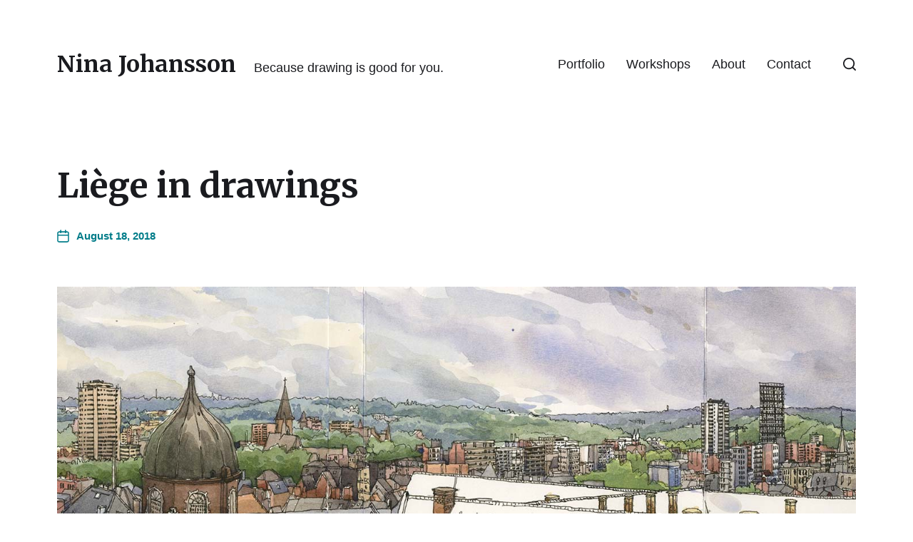

--- FILE ---
content_type: text/html; charset=UTF-8
request_url: http://ninajohansson.se/2018/08/liege-in-drawings/
body_size: 14006
content:
<!DOCTYPE html>

<html class="no-js" lang="en-US">

	<head>

		<meta http-equiv="content-type" content="text/html" charset="UTF-8" />
		<meta name="viewport" content="width=device-width, initial-scale=1.0" />

		<link rel="profile" href="http://gmpg.org/xfn/11">

		<title>Liège in drawings &#8211; Nina Johansson</title>
<meta name='robots' content='max-image-preview:large' />
	<style>img:is([sizes="auto" i], [sizes^="auto," i]) { contain-intrinsic-size: 3000px 1500px }</style>
	<link rel="alternate" type="application/rss+xml" title="Nina Johansson &raquo; Feed" href="http://ninajohansson.se/feed/" />
<link rel="alternate" type="application/rss+xml" title="Nina Johansson &raquo; Comments Feed" href="http://ninajohansson.se/comments/feed/" />
<link rel="alternate" type="application/rss+xml" title="Nina Johansson &raquo; Liège in drawings Comments Feed" href="http://ninajohansson.se/2018/08/liege-in-drawings/feed/" />
<script type="text/javascript">
/* <![CDATA[ */
window._wpemojiSettings = {"baseUrl":"https:\/\/s.w.org\/images\/core\/emoji\/15.0.3\/72x72\/","ext":".png","svgUrl":"https:\/\/s.w.org\/images\/core\/emoji\/15.0.3\/svg\/","svgExt":".svg","source":{"concatemoji":"http:\/\/ninajohansson.se\/wp-includes\/js\/wp-emoji-release.min.js?ver=6.7.4"}};
/*! This file is auto-generated */
!function(i,n){var o,s,e;function c(e){try{var t={supportTests:e,timestamp:(new Date).valueOf()};sessionStorage.setItem(o,JSON.stringify(t))}catch(e){}}function p(e,t,n){e.clearRect(0,0,e.canvas.width,e.canvas.height),e.fillText(t,0,0);var t=new Uint32Array(e.getImageData(0,0,e.canvas.width,e.canvas.height).data),r=(e.clearRect(0,0,e.canvas.width,e.canvas.height),e.fillText(n,0,0),new Uint32Array(e.getImageData(0,0,e.canvas.width,e.canvas.height).data));return t.every(function(e,t){return e===r[t]})}function u(e,t,n){switch(t){case"flag":return n(e,"\ud83c\udff3\ufe0f\u200d\u26a7\ufe0f","\ud83c\udff3\ufe0f\u200b\u26a7\ufe0f")?!1:!n(e,"\ud83c\uddfa\ud83c\uddf3","\ud83c\uddfa\u200b\ud83c\uddf3")&&!n(e,"\ud83c\udff4\udb40\udc67\udb40\udc62\udb40\udc65\udb40\udc6e\udb40\udc67\udb40\udc7f","\ud83c\udff4\u200b\udb40\udc67\u200b\udb40\udc62\u200b\udb40\udc65\u200b\udb40\udc6e\u200b\udb40\udc67\u200b\udb40\udc7f");case"emoji":return!n(e,"\ud83d\udc26\u200d\u2b1b","\ud83d\udc26\u200b\u2b1b")}return!1}function f(e,t,n){var r="undefined"!=typeof WorkerGlobalScope&&self instanceof WorkerGlobalScope?new OffscreenCanvas(300,150):i.createElement("canvas"),a=r.getContext("2d",{willReadFrequently:!0}),o=(a.textBaseline="top",a.font="600 32px Arial",{});return e.forEach(function(e){o[e]=t(a,e,n)}),o}function t(e){var t=i.createElement("script");t.src=e,t.defer=!0,i.head.appendChild(t)}"undefined"!=typeof Promise&&(o="wpEmojiSettingsSupports",s=["flag","emoji"],n.supports={everything:!0,everythingExceptFlag:!0},e=new Promise(function(e){i.addEventListener("DOMContentLoaded",e,{once:!0})}),new Promise(function(t){var n=function(){try{var e=JSON.parse(sessionStorage.getItem(o));if("object"==typeof e&&"number"==typeof e.timestamp&&(new Date).valueOf()<e.timestamp+604800&&"object"==typeof e.supportTests)return e.supportTests}catch(e){}return null}();if(!n){if("undefined"!=typeof Worker&&"undefined"!=typeof OffscreenCanvas&&"undefined"!=typeof URL&&URL.createObjectURL&&"undefined"!=typeof Blob)try{var e="postMessage("+f.toString()+"("+[JSON.stringify(s),u.toString(),p.toString()].join(",")+"));",r=new Blob([e],{type:"text/javascript"}),a=new Worker(URL.createObjectURL(r),{name:"wpTestEmojiSupports"});return void(a.onmessage=function(e){c(n=e.data),a.terminate(),t(n)})}catch(e){}c(n=f(s,u,p))}t(n)}).then(function(e){for(var t in e)n.supports[t]=e[t],n.supports.everything=n.supports.everything&&n.supports[t],"flag"!==t&&(n.supports.everythingExceptFlag=n.supports.everythingExceptFlag&&n.supports[t]);n.supports.everythingExceptFlag=n.supports.everythingExceptFlag&&!n.supports.flag,n.DOMReady=!1,n.readyCallback=function(){n.DOMReady=!0}}).then(function(){return e}).then(function(){var e;n.supports.everything||(n.readyCallback(),(e=n.source||{}).concatemoji?t(e.concatemoji):e.wpemoji&&e.twemoji&&(t(e.twemoji),t(e.wpemoji)))}))}((window,document),window._wpemojiSettings);
/* ]]> */
</script>
<style id='wp-emoji-styles-inline-css' type='text/css'>

	img.wp-smiley, img.emoji {
		display: inline !important;
		border: none !important;
		box-shadow: none !important;
		height: 1em !important;
		width: 1em !important;
		margin: 0 0.07em !important;
		vertical-align: -0.1em !important;
		background: none !important;
		padding: 0 !important;
	}
</style>
<link rel='stylesheet' id='wp-block-library-css' href='http://ninajohansson.se/wp-includes/css/dist/block-library/style.min.css?ver=6.7.4' type='text/css' media='all' />
<style id='classic-theme-styles-inline-css' type='text/css'>
/*! This file is auto-generated */
.wp-block-button__link{color:#fff;background-color:#32373c;border-radius:9999px;box-shadow:none;text-decoration:none;padding:calc(.667em + 2px) calc(1.333em + 2px);font-size:1.125em}.wp-block-file__button{background:#32373c;color:#fff;text-decoration:none}
</style>
<style id='global-styles-inline-css' type='text/css'>
:root{--wp--preset--aspect-ratio--square: 1;--wp--preset--aspect-ratio--4-3: 4/3;--wp--preset--aspect-ratio--3-4: 3/4;--wp--preset--aspect-ratio--3-2: 3/2;--wp--preset--aspect-ratio--2-3: 2/3;--wp--preset--aspect-ratio--16-9: 16/9;--wp--preset--aspect-ratio--9-16: 9/16;--wp--preset--color--black: #000000;--wp--preset--color--cyan-bluish-gray: #abb8c3;--wp--preset--color--white: #ffffff;--wp--preset--color--pale-pink: #f78da7;--wp--preset--color--vivid-red: #cf2e2e;--wp--preset--color--luminous-vivid-orange: #ff6900;--wp--preset--color--luminous-vivid-amber: #fcb900;--wp--preset--color--light-green-cyan: #7bdcb5;--wp--preset--color--vivid-green-cyan: #00d084;--wp--preset--color--pale-cyan-blue: #8ed1fc;--wp--preset--color--vivid-cyan-blue: #0693e3;--wp--preset--color--vivid-purple: #9b51e0;--wp--preset--color--accent: #007C89;--wp--preset--color--primary: #1A1B1F;--wp--preset--color--headings: #1A1B1F;--wp--preset--color--buttons-background: #007C89;--wp--preset--color--buttons-text: #FFFFFF;--wp--preset--color--secondary: #747579;--wp--preset--color--border: #E1E1E3;--wp--preset--color--light-background: #F1F1F3;--wp--preset--color--background: #FFFFFF;--wp--preset--gradient--vivid-cyan-blue-to-vivid-purple: linear-gradient(135deg,rgba(6,147,227,1) 0%,rgb(155,81,224) 100%);--wp--preset--gradient--light-green-cyan-to-vivid-green-cyan: linear-gradient(135deg,rgb(122,220,180) 0%,rgb(0,208,130) 100%);--wp--preset--gradient--luminous-vivid-amber-to-luminous-vivid-orange: linear-gradient(135deg,rgba(252,185,0,1) 0%,rgba(255,105,0,1) 100%);--wp--preset--gradient--luminous-vivid-orange-to-vivid-red: linear-gradient(135deg,rgba(255,105,0,1) 0%,rgb(207,46,46) 100%);--wp--preset--gradient--very-light-gray-to-cyan-bluish-gray: linear-gradient(135deg,rgb(238,238,238) 0%,rgb(169,184,195) 100%);--wp--preset--gradient--cool-to-warm-spectrum: linear-gradient(135deg,rgb(74,234,220) 0%,rgb(151,120,209) 20%,rgb(207,42,186) 40%,rgb(238,44,130) 60%,rgb(251,105,98) 80%,rgb(254,248,76) 100%);--wp--preset--gradient--blush-light-purple: linear-gradient(135deg,rgb(255,206,236) 0%,rgb(152,150,240) 100%);--wp--preset--gradient--blush-bordeaux: linear-gradient(135deg,rgb(254,205,165) 0%,rgb(254,45,45) 50%,rgb(107,0,62) 100%);--wp--preset--gradient--luminous-dusk: linear-gradient(135deg,rgb(255,203,112) 0%,rgb(199,81,192) 50%,rgb(65,88,208) 100%);--wp--preset--gradient--pale-ocean: linear-gradient(135deg,rgb(255,245,203) 0%,rgb(182,227,212) 50%,rgb(51,167,181) 100%);--wp--preset--gradient--electric-grass: linear-gradient(135deg,rgb(202,248,128) 0%,rgb(113,206,126) 100%);--wp--preset--gradient--midnight: linear-gradient(135deg,rgb(2,3,129) 0%,rgb(40,116,252) 100%);--wp--preset--font-size--small: 16px;--wp--preset--font-size--medium: 20px;--wp--preset--font-size--large: 24px;--wp--preset--font-size--x-large: 42px;--wp--preset--font-size--normal: 19px;--wp--preset--font-size--larger: 32px;--wp--preset--spacing--20: 0.44rem;--wp--preset--spacing--30: 0.67rem;--wp--preset--spacing--40: 1rem;--wp--preset--spacing--50: 1.5rem;--wp--preset--spacing--60: 2.25rem;--wp--preset--spacing--70: 3.38rem;--wp--preset--spacing--80: 5.06rem;--wp--preset--shadow--natural: 6px 6px 9px rgba(0, 0, 0, 0.2);--wp--preset--shadow--deep: 12px 12px 50px rgba(0, 0, 0, 0.4);--wp--preset--shadow--sharp: 6px 6px 0px rgba(0, 0, 0, 0.2);--wp--preset--shadow--outlined: 6px 6px 0px -3px rgba(255, 255, 255, 1), 6px 6px rgba(0, 0, 0, 1);--wp--preset--shadow--crisp: 6px 6px 0px rgba(0, 0, 0, 1);}:where(.is-layout-flex){gap: 0.5em;}:where(.is-layout-grid){gap: 0.5em;}body .is-layout-flex{display: flex;}.is-layout-flex{flex-wrap: wrap;align-items: center;}.is-layout-flex > :is(*, div){margin: 0;}body .is-layout-grid{display: grid;}.is-layout-grid > :is(*, div){margin: 0;}:where(.wp-block-columns.is-layout-flex){gap: 2em;}:where(.wp-block-columns.is-layout-grid){gap: 2em;}:where(.wp-block-post-template.is-layout-flex){gap: 1.25em;}:where(.wp-block-post-template.is-layout-grid){gap: 1.25em;}.has-black-color{color: var(--wp--preset--color--black) !important;}.has-cyan-bluish-gray-color{color: var(--wp--preset--color--cyan-bluish-gray) !important;}.has-white-color{color: var(--wp--preset--color--white) !important;}.has-pale-pink-color{color: var(--wp--preset--color--pale-pink) !important;}.has-vivid-red-color{color: var(--wp--preset--color--vivid-red) !important;}.has-luminous-vivid-orange-color{color: var(--wp--preset--color--luminous-vivid-orange) !important;}.has-luminous-vivid-amber-color{color: var(--wp--preset--color--luminous-vivid-amber) !important;}.has-light-green-cyan-color{color: var(--wp--preset--color--light-green-cyan) !important;}.has-vivid-green-cyan-color{color: var(--wp--preset--color--vivid-green-cyan) !important;}.has-pale-cyan-blue-color{color: var(--wp--preset--color--pale-cyan-blue) !important;}.has-vivid-cyan-blue-color{color: var(--wp--preset--color--vivid-cyan-blue) !important;}.has-vivid-purple-color{color: var(--wp--preset--color--vivid-purple) !important;}.has-black-background-color{background-color: var(--wp--preset--color--black) !important;}.has-cyan-bluish-gray-background-color{background-color: var(--wp--preset--color--cyan-bluish-gray) !important;}.has-white-background-color{background-color: var(--wp--preset--color--white) !important;}.has-pale-pink-background-color{background-color: var(--wp--preset--color--pale-pink) !important;}.has-vivid-red-background-color{background-color: var(--wp--preset--color--vivid-red) !important;}.has-luminous-vivid-orange-background-color{background-color: var(--wp--preset--color--luminous-vivid-orange) !important;}.has-luminous-vivid-amber-background-color{background-color: var(--wp--preset--color--luminous-vivid-amber) !important;}.has-light-green-cyan-background-color{background-color: var(--wp--preset--color--light-green-cyan) !important;}.has-vivid-green-cyan-background-color{background-color: var(--wp--preset--color--vivid-green-cyan) !important;}.has-pale-cyan-blue-background-color{background-color: var(--wp--preset--color--pale-cyan-blue) !important;}.has-vivid-cyan-blue-background-color{background-color: var(--wp--preset--color--vivid-cyan-blue) !important;}.has-vivid-purple-background-color{background-color: var(--wp--preset--color--vivid-purple) !important;}.has-black-border-color{border-color: var(--wp--preset--color--black) !important;}.has-cyan-bluish-gray-border-color{border-color: var(--wp--preset--color--cyan-bluish-gray) !important;}.has-white-border-color{border-color: var(--wp--preset--color--white) !important;}.has-pale-pink-border-color{border-color: var(--wp--preset--color--pale-pink) !important;}.has-vivid-red-border-color{border-color: var(--wp--preset--color--vivid-red) !important;}.has-luminous-vivid-orange-border-color{border-color: var(--wp--preset--color--luminous-vivid-orange) !important;}.has-luminous-vivid-amber-border-color{border-color: var(--wp--preset--color--luminous-vivid-amber) !important;}.has-light-green-cyan-border-color{border-color: var(--wp--preset--color--light-green-cyan) !important;}.has-vivid-green-cyan-border-color{border-color: var(--wp--preset--color--vivid-green-cyan) !important;}.has-pale-cyan-blue-border-color{border-color: var(--wp--preset--color--pale-cyan-blue) !important;}.has-vivid-cyan-blue-border-color{border-color: var(--wp--preset--color--vivid-cyan-blue) !important;}.has-vivid-purple-border-color{border-color: var(--wp--preset--color--vivid-purple) !important;}.has-vivid-cyan-blue-to-vivid-purple-gradient-background{background: var(--wp--preset--gradient--vivid-cyan-blue-to-vivid-purple) !important;}.has-light-green-cyan-to-vivid-green-cyan-gradient-background{background: var(--wp--preset--gradient--light-green-cyan-to-vivid-green-cyan) !important;}.has-luminous-vivid-amber-to-luminous-vivid-orange-gradient-background{background: var(--wp--preset--gradient--luminous-vivid-amber-to-luminous-vivid-orange) !important;}.has-luminous-vivid-orange-to-vivid-red-gradient-background{background: var(--wp--preset--gradient--luminous-vivid-orange-to-vivid-red) !important;}.has-very-light-gray-to-cyan-bluish-gray-gradient-background{background: var(--wp--preset--gradient--very-light-gray-to-cyan-bluish-gray) !important;}.has-cool-to-warm-spectrum-gradient-background{background: var(--wp--preset--gradient--cool-to-warm-spectrum) !important;}.has-blush-light-purple-gradient-background{background: var(--wp--preset--gradient--blush-light-purple) !important;}.has-blush-bordeaux-gradient-background{background: var(--wp--preset--gradient--blush-bordeaux) !important;}.has-luminous-dusk-gradient-background{background: var(--wp--preset--gradient--luminous-dusk) !important;}.has-pale-ocean-gradient-background{background: var(--wp--preset--gradient--pale-ocean) !important;}.has-electric-grass-gradient-background{background: var(--wp--preset--gradient--electric-grass) !important;}.has-midnight-gradient-background{background: var(--wp--preset--gradient--midnight) !important;}.has-small-font-size{font-size: var(--wp--preset--font-size--small) !important;}.has-medium-font-size{font-size: var(--wp--preset--font-size--medium) !important;}.has-large-font-size{font-size: var(--wp--preset--font-size--large) !important;}.has-x-large-font-size{font-size: var(--wp--preset--font-size--x-large) !important;}
:where(.wp-block-post-template.is-layout-flex){gap: 1.25em;}:where(.wp-block-post-template.is-layout-grid){gap: 1.25em;}
:where(.wp-block-columns.is-layout-flex){gap: 2em;}:where(.wp-block-columns.is-layout-grid){gap: 2em;}
:root :where(.wp-block-pullquote){font-size: 1.5em;line-height: 1.6;}
</style>
<link rel='stylesheet' id='responsive-lightbox-tosrus-css' href='http://ninajohansson.se/wp-content/plugins/responsive-lightbox/assets/tosrus/jquery.tosrus.min.css?ver=2.4.5' type='text/css' media='all' />
<link rel='stylesheet' id='chaplin-google-fonts-css' href='//fonts.googleapis.com/css?family=Merriweather%3A400%2C700%2C400italic%2C700italic&#038;ver=1' type='text/css' media='all' />
<link rel='stylesheet' id='chaplin-style-css' href='http://ninajohansson.se/wp-content/themes/chaplin/style.css?ver=2.6.7' type='text/css' media='all' />
<style id='chaplin-style-inline-css' type='text/css'>
:root{--headings-font:Merriweather,Georgia,'Times New Roman',Times,serif}h1,h2,h3,h4,h5,h6,.faux-heading,.ff-headings{font-family:Merriweather,Georgia,'Times New Roman',Times,serif}
</style>
<link rel='stylesheet' id='chaplin-print-styles-css' href='http://ninajohansson.se/wp-content/themes/chaplin/assets/css/print.css?ver=2.6.7' type='text/css' media='print' />
<script type="text/javascript" src="http://ninajohansson.se/wp-includes/js/jquery/jquery.min.js?ver=3.7.1" id="jquery-core-js"></script>
<script type="text/javascript" src="http://ninajohansson.se/wp-includes/js/jquery/jquery-migrate.min.js?ver=3.4.1" id="jquery-migrate-js"></script>
<script type="text/javascript" src="http://ninajohansson.se/wp-content/plugins/responsive-lightbox/assets/tosrus/jquery.tosrus.min.js?ver=2.4.5" id="responsive-lightbox-tosrus-js"></script>
<script type="text/javascript" src="http://ninajohansson.se/wp-includes/js/underscore.min.js?ver=1.13.7" id="underscore-js"></script>
<script type="text/javascript" src="http://ninajohansson.se/wp-content/plugins/responsive-lightbox/assets/infinitescroll/infinite-scroll.pkgd.min.js?ver=6.7.4" id="responsive-lightbox-infinite-scroll-js"></script>
<script type="text/javascript" id="responsive-lightbox-js-before">
/* <![CDATA[ */
var rlArgs = {"script":"tosrus","selector":"lightbox","customEvents":"","activeGalleries":true,"effect":"fade","infinite":false,"keys":false,"autoplay":false,"pauseOnHover":false,"timeout":4000,"pagination":false,"paginationType":"thumbnails","closeOnClick":true,"woocommerce_gallery":false,"ajaxurl":"http:\/\/ninajohansson.se\/wp-admin\/admin-ajax.php","nonce":"f931359ae8","preview":false,"postId":3777,"scriptExtension":false};
/* ]]> */
</script>
<script type="text/javascript" src="http://ninajohansson.se/wp-content/plugins/responsive-lightbox/js/front.js?ver=2.4.5" id="responsive-lightbox-js"></script>
<script type="text/javascript" src="http://ninajohansson.se/wp-includes/js/imagesloaded.min.js?ver=5.0.0" id="imagesloaded-js"></script>
<script type="text/javascript" src="http://ninajohansson.se/wp-content/themes/chaplin/assets/js/modernizr-touchevents.min.js?ver=3.6.0" id="chaplin-modernizr-js"></script>
<script type="text/javascript" id="chaplin-construct-js-extra">
/* <![CDATA[ */
var chaplin_ajax_load_more = {"ajaxurl":"http:\/\/ninajohansson.se\/wp-admin\/admin-ajax.php"};
/* ]]> */
</script>
<script type="text/javascript" src="http://ninajohansson.se/wp-content/themes/chaplin/assets/js/construct.js?ver=2.6.7" id="chaplin-construct-js"></script>
<link rel="https://api.w.org/" href="http://ninajohansson.se/wp-json/" /><link rel="alternate" title="JSON" type="application/json" href="http://ninajohansson.se/wp-json/wp/v2/posts/3777" /><link rel="EditURI" type="application/rsd+xml" title="RSD" href="http://ninajohansson.se/xmlrpc.php?rsd" />
<meta name="generator" content="WordPress 6.7.4" />
<link rel="canonical" href="http://ninajohansson.se/2018/08/liege-in-drawings/" />
<link rel='shortlink' href='http://ninajohansson.se/?p=3777' />
<link rel="alternate" title="oEmbed (JSON)" type="application/json+oembed" href="http://ninajohansson.se/wp-json/oembed/1.0/embed?url=http%3A%2F%2Fninajohansson.se%2F2018%2F08%2Fliege-in-drawings%2F" />
<link rel="alternate" title="oEmbed (XML)" type="text/xml+oembed" href="http://ninajohansson.se/wp-json/oembed/1.0/embed?url=http%3A%2F%2Fninajohansson.se%2F2018%2F08%2Fliege-in-drawings%2F&#038;format=xml" />
		<script>document.documentElement.className = document.documentElement.className.replace( 'no-js', 'js' );</script>
		
	</head>

	<body class="post-template-default single single-post postid-3777 single-format-standard pagination-type-button has-sticky-header disable-menu-modal-on-desktop has-post-thumbnail has-single-pagination showing-comments">

		
		<a class="skip-link faux-button" href="#site-content">Skip to the content</a>

		
			<header id="site-header">

				
				<div class="header-inner stick-me">

					<div class="section-inner">

						<div class="header-titles">

															<div class="site-title faux-heading"><a href="http://ninajohansson.se/" rel="home">Nina Johansson</a></div>
							
															<div class="site-description">Because drawing is good for you.</div>
							
						</div><!-- .header-titles -->

						<div class="header-navigation-wrapper">

							
							<div class="main-menu-alt-container hide-js">

								<ul class="main-menu-alt dropdown-menu reset-list-style">
									<li id="menu-item-3766" class="menu-item menu-item-type-post_type menu-item-object-page menu-item-3766"><a href="http://ninajohansson.se/portfolio/">Portfolio</a></li>
<li id="menu-item-4170" class="menu-item menu-item-type-post_type menu-item-object-page menu-item-4170"><a href="http://ninajohansson.se/workshops/">Workshops</a></li>
<li id="menu-item-3528" class="menu-item menu-item-type-post_type menu-item-object-page menu-item-3528"><a href="http://ninajohansson.se/about/">About</a></li>
<li id="menu-item-4032" class="menu-item menu-item-type-post_type menu-item-object-page menu-item-4032"><a href="http://ninajohansson.se/contact/">Contact</a></li>
								</ul><!-- .main-menu-alt -->

							</div><!-- .main-menu-alt-container -->

							
							<div class="header-toggles hide-no-js">

								
									<a href="#" class="toggle search-toggle" data-toggle-target=".search-modal" data-toggle-screen-lock="true" data-toggle-body-class="showing-search-modal" data-set-focus=".search-modal .search-field" aria-pressed="false" role="button">
										<div class="toggle-text">
											Search										</div>
										<svg class="svg-icon" aria-hidden="true" role="img" focusable="false" xmlns="http://www.w3.org/2000/svg" width="20" height="20" viewBox="0 0 20 20"><path fill="" d="M1148.0319,95.6176858 L1151.70711,99.2928932 C1152.09763,99.6834175 1152.09763,100.316582 1151.70711,100.707107 C1151.31658,101.097631 1150.68342,101.097631 1150.29289,100.707107 L1146.61769,97.0318993 C1145.07801,98.2635271 1143.12501,99 1141,99 C1136.02944,99 1132,94.9705627 1132,90 C1132,85.0294372 1136.02944,81 1141,81 C1145.97056,81 1150,85.0294372 1150,90 C1150,92.1250137 1149.26353,94.078015 1148.0319,95.6176858 Z M1146.04139,94.8563911 C1147.25418,93.5976949 1148,91.8859456 1148,90 C1148,86.1340067 1144.86599,83 1141,83 C1137.13401,83 1134,86.1340067 1134,90 C1134,93.8659933 1137.13401,97 1141,97 C1142.88595,97 1144.59769,96.2541764 1145.85639,95.0413859 C1145.88271,95.0071586 1145.91154,94.9742441 1145.94289,94.9428932 C1145.97424,94.9115423 1146.00716,94.8827083 1146.04139,94.8563911 Z" transform="translate(-1132 -81)" /></svg>									</a><!-- .search-toggle -->

									
								<a href="#" class="toggle nav-toggle" data-toggle-target=".menu-modal" data-toggle-screen-lock="true" data-toggle-body-class="showing-menu-modal" aria-pressed="false" data-set-focus=".menu-modal" role="button">
									<div class="toggle-text">
										Menu									</div>
									<div class="bars">
										<div class="bar"></div>
										<div class="bar"></div>
										<div class="bar"></div>
									</div><!-- .bars -->
								</a><!-- .nav-toggle -->

								
							</div><!-- .header-toggles -->

							
						</div><!-- .header-navigation-wrapper -->

					</div><!-- .section-inner -->

				</div><!-- .header-inner -->

				<div class="search-modal cover-modal" data-modal-target-string=".search-modal" aria-expanded="false">

	<div class="search-modal-inner modal-inner bg-body-background">

		<div class="section-inner">

			
			<form role="search" method="get" class="modal-search-form" action="http://ninajohansson.se/">
				<label class="screen-reader-text" for="search-form-69819a6a9042b">
					Search for:				</label>
				<input type="search" id="search-form-69819a6a9042b" class="search-field" placeholder="Search for&hellip;" value="" name="s" />
				<button type="submit" class="search-submit">Search</button>
			</form><!-- .search-form -->

			<a href="#" class="toggle search-untoggle fill-children-primary" data-toggle-target=".search-modal" data-toggle-screen-lock="true" data-toggle-body-class="showing-search-modal" data-set-focus="#site-header .search-toggle">
				<span class="screen-reader-text">Close search</span>
				<svg class="svg-icon" aria-hidden="true" role="img" focusable="false" xmlns="http://www.w3.org/2000/svg" width="16" height="16" viewBox="0 0 16 16"><polygon fill="" fill-rule="evenodd" points="6.852 7.649 .399 1.195 1.445 .149 7.899 6.602 14.352 .149 15.399 1.195 8.945 7.649 15.399 14.102 14.352 15.149 7.899 8.695 1.445 15.149 .399 14.102" /></svg>			</a><!-- .search-toggle -->

		</div><!-- .section-inner -->

	</div><!-- .search-modal-inner -->

</div><!-- .menu-modal -->

				
			</header><!-- #site-header -->

			<div class="menu-modal cover-modal" data-modal-target-string=".menu-modal" aria-expanded="false">

	<div class="menu-modal-inner modal-inner bg-body-background">

		<div class="menu-wrapper section-inner">

			<div class="menu-top">

				<div class="menu-modal-toggles header-toggles">

					<a href="#" class="toggle nav-toggle nav-untoggle" data-toggle-target=".menu-modal" data-toggle-screen-lock="true" data-toggle-body-class="showing-menu-modal" aria-pressed="false" data-set-focus="#site-header .nav-toggle" role="button"> 
						<div class="toggle-text">
							Close						</div>
						<div class="bars">
							<div class="bar"></div>
							<div class="bar"></div>
							<div class="bar"></div>
						</div><!-- .bars -->
					</a><!-- .nav-toggle -->

				</div><!-- .menu-modal-toggles -->

				
				<ul class="main-menu reset-list-style">
					<li class="menu-item menu-item-type-post_type menu-item-object-page menu-item-3766"><div class="ancestor-wrapper"><a href="http://ninajohansson.se/portfolio/">Portfolio</a></div><!-- .ancestor-wrapper --></li>
<li class="menu-item menu-item-type-post_type menu-item-object-page menu-item-4170"><div class="ancestor-wrapper"><a href="http://ninajohansson.se/workshops/">Workshops</a></div><!-- .ancestor-wrapper --></li>
<li class="menu-item menu-item-type-post_type menu-item-object-page menu-item-3528"><div class="ancestor-wrapper"><a href="http://ninajohansson.se/about/">About</a></div><!-- .ancestor-wrapper --></li>
<li class="menu-item menu-item-type-post_type menu-item-object-page menu-item-4032"><div class="ancestor-wrapper"><a href="http://ninajohansson.se/contact/">Contact</a></div><!-- .ancestor-wrapper --></li>
				</ul><!-- .main-menu -->

				
			</div><!-- .menu-top -->

			<div class="menu-bottom">

				
				<p class="menu-copyright">&copy; 2026 <a href="http://ninajohansson.se">Nina Johansson</a></p>

				
			</div><!-- .menu-bottom -->

		</div><!-- .menu-wrapper -->

	</div><!-- .menu-modal-inner -->

</div><!-- .menu-modal -->
		
<main id="site-content">

	<article class="section-inner post-3777 post type-post status-publish format-standard has-post-thumbnail hentry" id="post-3777">

	<header class="entry-header">

	<h1 class="entry-title">Liège in drawings</h1>
		<div class="post-meta-wrapper post-meta-single post-meta-single-top">
			<ul class="post-meta color-accent">

											<li class="post-date">
								<a class="meta-wrapper" href="http://ninajohansson.se/2018/08/liege-in-drawings/">
									<span class="meta-icon">
										<span class="screen-reader-text">Post date</span>
										<svg class="svg-icon" aria-hidden="true" role="img" focusable="false" xmlns="http://www.w3.org/2000/svg" width="18" height="19" viewBox="0 0 18 19"><path fill="" d="M4.60069444,4.09375 L3.25,4.09375 C2.47334957,4.09375 1.84375,4.72334957 1.84375,5.5 L1.84375,7.26736111 L16.15625,7.26736111 L16.15625,5.5 C16.15625,4.72334957 15.5266504,4.09375 14.75,4.09375 L13.3993056,4.09375 L13.3993056,4.55555556 C13.3993056,5.02154581 13.0215458,5.39930556 12.5555556,5.39930556 C12.0895653,5.39930556 11.7118056,5.02154581 11.7118056,4.55555556 L11.7118056,4.09375 L6.28819444,4.09375 L6.28819444,4.55555556 C6.28819444,5.02154581 5.9104347,5.39930556 5.44444444,5.39930556 C4.97845419,5.39930556 4.60069444,5.02154581 4.60069444,4.55555556 L4.60069444,4.09375 Z M6.28819444,2.40625 L11.7118056,2.40625 L11.7118056,1 C11.7118056,0.534009742 12.0895653,0.15625 12.5555556,0.15625 C13.0215458,0.15625 13.3993056,0.534009742 13.3993056,1 L13.3993056,2.40625 L14.75,2.40625 C16.4586309,2.40625 17.84375,3.79136906 17.84375,5.5 L17.84375,15.875 C17.84375,17.5836309 16.4586309,18.96875 14.75,18.96875 L3.25,18.96875 C1.54136906,18.96875 0.15625,17.5836309 0.15625,15.875 L0.15625,5.5 C0.15625,3.79136906 1.54136906,2.40625 3.25,2.40625 L4.60069444,2.40625 L4.60069444,1 C4.60069444,0.534009742 4.97845419,0.15625 5.44444444,0.15625 C5.9104347,0.15625 6.28819444,0.534009742 6.28819444,1 L6.28819444,2.40625 Z M1.84375,8.95486111 L1.84375,15.875 C1.84375,16.6516504 2.47334957,17.28125 3.25,17.28125 L14.75,17.28125 C15.5266504,17.28125 16.15625,16.6516504 16.15625,15.875 L16.15625,8.95486111 L1.84375,8.95486111 Z" /></svg>									</span>
									<span class="meta-text">
										August 18, 2018									</span>
								</a>
							</li>
							
			</ul>
		</div>

		
</header><!-- .entry-header -->

			<figure class="featured-media">

				<img width="1400" height="557" src="http://ninajohansson.se/wp-content/uploads/2019/01/liege_skissbok2.jpg" class="attachment-post-thumbnail size-post-thumbnail wp-post-image" alt="" decoding="async" fetchpriority="high" srcset="http://ninajohansson.se/wp-content/uploads/2019/01/liege_skissbok2.jpg 1400w, http://ninajohansson.se/wp-content/uploads/2019/01/liege_skissbok2-300x119.jpg 300w, http://ninajohansson.se/wp-content/uploads/2019/01/liege_skissbok2-768x306.jpg 768w, http://ninajohansson.se/wp-content/uploads/2019/01/liege_skissbok2-1024x407.jpg 1024w, http://ninajohansson.se/wp-content/uploads/2019/01/liege_skissbok2-400x159.jpg 400w, http://ninajohansson.se/wp-content/uploads/2019/01/liege_skissbok2-800x318.jpg 800w" sizes="(max-width: 1400px) 100vw, 1400px" />
			</figure><!-- .featured-media -->

			
	<div class="post-inner" id="post-inner">

		<div class="entry-content">

			
<p>I felt like I won the grand lottery when I was invited to Liège in Belgium in May, to sketch the city with 200 other urban sketchers, during the Dessiner Liège 2018 event. Three days of sketching in the company of others, enjoying great food, exploring an interesting city and making new friends. Such a pleasure!</p>



<figure class="wp-block-image"><img decoding="async" width="700" height="700" class="wp-image-3780" src="http://www.ninajohansson.se/wp-content/uploads/2019/01/liege02.jpg" alt="" srcset="http://ninajohansson.se/wp-content/uploads/2019/01/liege02.jpg 700w, http://ninajohansson.se/wp-content/uploads/2019/01/liege02-150x150.jpg 150w, http://ninajohansson.se/wp-content/uploads/2019/01/liege02-300x300.jpg 300w, http://ninajohansson.se/wp-content/uploads/2019/01/liege02-400x400.jpg 400w" sizes="(max-width: 700px) 100vw, 700px" /></figure>



<p>One of the initiators of this event was Gérard Michel, avid urban sketcher and Grand Master of Complicated Perspective (check out <a href="https://www.flickr.com/photos/gerard_michel/albums" target="_blank" rel="noreferrer noopener" aria-label="his Flickr albums (opens in a new tab)">his Flickr albums</a>, for example the Perspective Games). Gérard is a great source of inspiration to me drawingwise, and such a great person to be around. I only wish my French was more fluent so I could speak properly with the man! Oh well, I´ll practice until next time.</p>



<figure class="wp-block-image"><img decoding="async" width="700" height="700" class="wp-image-3781" src="http://www.ninajohansson.se/wp-content/uploads/2019/01/liege03.jpg" alt="" srcset="http://ninajohansson.se/wp-content/uploads/2019/01/liege03.jpg 700w, http://ninajohansson.se/wp-content/uploads/2019/01/liege03-150x150.jpg 150w, http://ninajohansson.se/wp-content/uploads/2019/01/liege03-300x300.jpg 300w, http://ninajohansson.se/wp-content/uploads/2019/01/liege03-400x400.jpg 400w" sizes="(max-width: 700px) 100vw, 700px" />
<figcaption>The mayor of Liège opens the event in City hall.</figcaption>
</figure>



<p>On the first day, there was an opening reception at Liège City hall (Stockholm, you have so much to learn), where the mayor welcomed us all to draw the city.</p>



<figure class="wp-block-image"><img loading="lazy" decoding="async" width="700" height="700" class="wp-image-3782" src="http://www.ninajohansson.se/wp-content/uploads/2019/01/liege04.jpg" alt="" srcset="http://ninajohansson.se/wp-content/uploads/2019/01/liege04.jpg 700w, http://ninajohansson.se/wp-content/uploads/2019/01/liege04-150x150.jpg 150w, http://ninajohansson.se/wp-content/uploads/2019/01/liege04-300x300.jpg 300w, http://ninajohansson.se/wp-content/uploads/2019/01/liege04-400x400.jpg 400w" sizes="auto, (max-width: 700px) 100vw, 700px" /></figure>



<figure class="wp-block-image"><img loading="lazy" decoding="async" width="700" height="700" class="wp-image-3783" src="http://www.ninajohansson.se/wp-content/uploads/2019/01/liege05.jpg" alt="" srcset="http://ninajohansson.se/wp-content/uploads/2019/01/liege05.jpg 700w, http://ninajohansson.se/wp-content/uploads/2019/01/liege05-150x150.jpg 150w, http://ninajohansson.se/wp-content/uploads/2019/01/liege05-300x300.jpg 300w, http://ninajohansson.se/wp-content/uploads/2019/01/liege05-400x400.jpg 400w" sizes="auto, (max-width: 700px) 100vw, 700px" />
<figcaption>Gérard´s garden</figcaption>
</figure>



<figure class="wp-block-image"><img loading="lazy" decoding="async" width="700" height="700" class="wp-image-3784" src="http://www.ninajohansson.se/wp-content/uploads/2019/01/liege06.jpg" alt="" srcset="http://ninajohansson.se/wp-content/uploads/2019/01/liege06.jpg 700w, http://ninajohansson.se/wp-content/uploads/2019/01/liege06-150x150.jpg 150w, http://ninajohansson.se/wp-content/uploads/2019/01/liege06-300x300.jpg 300w, http://ninajohansson.se/wp-content/uploads/2019/01/liege06-400x400.jpg 400w" sizes="auto, (max-width: 700px) 100vw, 700px" /></figure>



<figure class="wp-block-image"><img loading="lazy" decoding="async" width="700" height="700" class="wp-image-3785" src="http://www.ninajohansson.se/wp-content/uploads/2019/01/liege07.jpg" alt="" srcset="http://ninajohansson.se/wp-content/uploads/2019/01/liege07.jpg 700w, http://ninajohansson.se/wp-content/uploads/2019/01/liege07-150x150.jpg 150w, http://ninajohansson.se/wp-content/uploads/2019/01/liege07-300x300.jpg 300w, http://ninajohansson.se/wp-content/uploads/2019/01/liege07-400x400.jpg 400w" sizes="auto, (max-width: 700px) 100vw, 700px" />
<figcaption>Corinne and Detlef</figcaption>
</figure>



<figure class="wp-block-image"><img loading="lazy" decoding="async" width="900" height="675" class="wp-image-3786 aligncenter" src="http://www.ninajohansson.se/wp-content/uploads/2019/01/liege08.jpg" alt="" srcset="http://ninajohansson.se/wp-content/uploads/2019/01/liege08.jpg 900w, http://ninajohansson.se/wp-content/uploads/2019/01/liege08-300x225.jpg 300w, http://ninajohansson.se/wp-content/uploads/2019/01/liege08-768x576.jpg 768w, http://ninajohansson.se/wp-content/uploads/2019/01/liege08-400x300.jpg 400w, http://ninajohansson.se/wp-content/uploads/2019/01/liege08-800x600.jpg 800w" sizes="auto, (max-width: 900px) 100vw, 900px" /></figure>



<p>Strolling around town with my sketchbook I kept bumping into urban sketchers on every corner. You need never wander alone at an urban sketchers event.</p>



<figure class="wp-block-image"><img loading="lazy" decoding="async" width="700" height="700" class="wp-image-3787" src="http://www.ninajohansson.se/wp-content/uploads/2019/01/liege09.jpg" alt="" srcset="http://ninajohansson.se/wp-content/uploads/2019/01/liege09.jpg 700w, http://ninajohansson.se/wp-content/uploads/2019/01/liege09-150x150.jpg 150w, http://ninajohansson.se/wp-content/uploads/2019/01/liege09-300x300.jpg 300w, http://ninajohansson.se/wp-content/uploads/2019/01/liege09-400x400.jpg 400w" sizes="auto, (max-width: 700px) 100vw, 700px" /></figure>



<figure class="wp-block-image"><img loading="lazy" decoding="async" width="700" height="700" class="wp-image-3788" src="http://www.ninajohansson.se/wp-content/uploads/2019/01/liege10.jpg" alt="" srcset="http://ninajohansson.se/wp-content/uploads/2019/01/liege10.jpg 700w, http://ninajohansson.se/wp-content/uploads/2019/01/liege10-150x150.jpg 150w, http://ninajohansson.se/wp-content/uploads/2019/01/liege10-300x300.jpg 300w, http://ninajohansson.se/wp-content/uploads/2019/01/liege10-400x400.jpg 400w" sizes="auto, (max-width: 700px) 100vw, 700px" /></figure>



<figure class="wp-block-image"><img loading="lazy" decoding="async" width="700" height="700" class="wp-image-3789" src="http://www.ninajohansson.se/wp-content/uploads/2019/01/liege11.jpg" alt="" srcset="http://ninajohansson.se/wp-content/uploads/2019/01/liege11.jpg 700w, http://ninajohansson.se/wp-content/uploads/2019/01/liege11-150x150.jpg 150w, http://ninajohansson.se/wp-content/uploads/2019/01/liege11-300x300.jpg 300w, http://ninajohansson.se/wp-content/uploads/2019/01/liege11-400x400.jpg 400w" sizes="auto, (max-width: 700px) 100vw, 700px" /></figure>



<p>The first day was a bit rainy and cold, and of course that was the day when some of us decided to head up to the Terraces des Minimes to sketch a panorama view of the city. Took me all day, apart from a warm-up lunch, where I had the pleasure of being portrayed by Vincent Desplanche.</p>



<figure class="wp-block-image"><img loading="lazy" decoding="async" width="700" height="700" class="wp-image-3790" src="http://www.ninajohansson.se/wp-content/uploads/2019/01/liege12.jpg" alt="" srcset="http://ninajohansson.se/wp-content/uploads/2019/01/liege12.jpg 700w, http://ninajohansson.se/wp-content/uploads/2019/01/liege12-150x150.jpg 150w, http://ninajohansson.se/wp-content/uploads/2019/01/liege12-300x300.jpg 300w, http://ninajohansson.se/wp-content/uploads/2019/01/liege12-400x400.jpg 400w" sizes="auto, (max-width: 700px) 100vw, 700px" /></figure>



<figure class="wp-block-image"><img loading="lazy" decoding="async" width="700" height="700" class="wp-image-3791" src="http://www.ninajohansson.se/wp-content/uploads/2019/01/liege13.jpg" alt="" srcset="http://ninajohansson.se/wp-content/uploads/2019/01/liege13.jpg 700w, http://ninajohansson.se/wp-content/uploads/2019/01/liege13-150x150.jpg 150w, http://ninajohansson.se/wp-content/uploads/2019/01/liege13-300x300.jpg 300w, http://ninajohansson.se/wp-content/uploads/2019/01/liege13-400x400.jpg 400w" sizes="auto, (max-width: 700px) 100vw, 700px" /></figure>



<figure class="wp-block-image"><img loading="lazy" decoding="async" width="700" height="700" class="wp-image-3792" src="http://www.ninajohansson.se/wp-content/uploads/2019/01/liege14.jpg" alt="" srcset="http://ninajohansson.se/wp-content/uploads/2019/01/liege14.jpg 700w, http://ninajohansson.se/wp-content/uploads/2019/01/liege14-150x150.jpg 150w, http://ninajohansson.se/wp-content/uploads/2019/01/liege14-300x300.jpg 300w, http://ninajohansson.se/wp-content/uploads/2019/01/liege14-400x400.jpg 400w" sizes="auto, (max-width: 700px) 100vw, 700px" /></figure>



<p>In this event, every participant got an accordeon sketchbook, handmade by the Liège urban sketchers. And in a very clever way, they organized an exhibition of those sketchbooks every evenings, in a beautiful room at ESA Saint-Luc Liège (École Supérieure des Arts). So much fun to see what everyone had been up to during the day!</p>



<figure class="wp-block-image"><img loading="lazy" decoding="async" width="700" height="700" class="wp-image-3793" src="http://www.ninajohansson.se/wp-content/uploads/2019/01/liege15.jpg" alt="" srcset="http://ninajohansson.se/wp-content/uploads/2019/01/liege15.jpg 700w, http://ninajohansson.se/wp-content/uploads/2019/01/liege15-150x150.jpg 150w, http://ninajohansson.se/wp-content/uploads/2019/01/liege15-300x300.jpg 300w, http://ninajohansson.se/wp-content/uploads/2019/01/liege15-400x400.jpg 400w" sizes="auto, (max-width: 700px) 100vw, 700px" /></figure>



<figure class="wp-block-image"><img loading="lazy" decoding="async" width="700" height="700" class="wp-image-3794" src="http://www.ninajohansson.se/wp-content/uploads/2019/01/liege16.jpg" alt="" srcset="http://ninajohansson.se/wp-content/uploads/2019/01/liege16.jpg 700w, http://ninajohansson.se/wp-content/uploads/2019/01/liege16-150x150.jpg 150w, http://ninajohansson.se/wp-content/uploads/2019/01/liege16-300x300.jpg 300w, http://ninajohansson.se/wp-content/uploads/2019/01/liege16-400x400.jpg 400w" sizes="auto, (max-width: 700px) 100vw, 700px" /></figure>



<figure class="wp-block-image"><img loading="lazy" decoding="async" width="700" height="700" class="wp-image-3795" src="http://www.ninajohansson.se/wp-content/uploads/2019/01/liege17.jpg" alt="" srcset="http://ninajohansson.se/wp-content/uploads/2019/01/liege17.jpg 700w, http://ninajohansson.se/wp-content/uploads/2019/01/liege17-150x150.jpg 150w, http://ninajohansson.se/wp-content/uploads/2019/01/liege17-300x300.jpg 300w, http://ninajohansson.se/wp-content/uploads/2019/01/liege17-400x400.jpg 400w" sizes="auto, (max-width: 700px) 100vw, 700px" />
<figcaption>Very honored to be portrayed by Tazab, even if it´s in a beer drinking pose&#8230;</figcaption>
</figure>



<figure class="wp-block-image alignwide"><img loading="lazy" decoding="async" width="700" height="700" class="wp-image-3796" src="http://www.ninajohansson.se/wp-content/uploads/2019/01/liege18.jpg" alt="" srcset="http://ninajohansson.se/wp-content/uploads/2019/01/liege18.jpg 700w, http://ninajohansson.se/wp-content/uploads/2019/01/liege18-150x150.jpg 150w, http://ninajohansson.se/wp-content/uploads/2019/01/liege18-300x300.jpg 300w, http://ninajohansson.se/wp-content/uploads/2019/01/liege18-400x400.jpg 400w" sizes="auto, (max-width: 700px) 100vw, 700px" /></figure>



<p>Eating is always interesting in the company of urban sketchers. Usually, there is not much room for the actual food on the table, since everybody´s sketchbooks and drawing gear is already filling the surface. Fun, though, and I feel lucky to have been sharing so many meals with this crazy drawing crowd.</p>



<figure class="wp-block-image"><img loading="lazy" decoding="async" width="700" height="700" class="wp-image-3797" src="http://www.ninajohansson.se/wp-content/uploads/2019/01/liege19.jpg" alt="" srcset="http://ninajohansson.se/wp-content/uploads/2019/01/liege19.jpg 700w, http://ninajohansson.se/wp-content/uploads/2019/01/liege19-150x150.jpg 150w, http://ninajohansson.se/wp-content/uploads/2019/01/liege19-300x300.jpg 300w, http://ninajohansson.se/wp-content/uploads/2019/01/liege19-400x400.jpg 400w" sizes="auto, (max-width: 700px) 100vw, 700px" />
<figcaption>Freshly baked Belgian waffles &#8211; I am in awe over these.</figcaption>
</figure>



<figure class="wp-block-image"><img loading="lazy" decoding="async" width="900" height="675" class="wp-image-3798" src="http://www.ninajohansson.se/wp-content/uploads/2019/01/liege20.jpg" alt="" srcset="http://ninajohansson.se/wp-content/uploads/2019/01/liege20.jpg 900w, http://ninajohansson.se/wp-content/uploads/2019/01/liege20-300x225.jpg 300w, http://ninajohansson.se/wp-content/uploads/2019/01/liege20-768x576.jpg 768w, http://ninajohansson.se/wp-content/uploads/2019/01/liege20-400x300.jpg 400w, http://ninajohansson.se/wp-content/uploads/2019/01/liege20-800x600.jpg 800w" sizes="auto, (max-width: 900px) 100vw, 900px" /></figure>



<figure class="wp-block-image"><img loading="lazy" decoding="async" width="700" height="700" class="wp-image-3799" src="http://www.ninajohansson.se/wp-content/uploads/2019/01/liege21.jpg" alt="" srcset="http://ninajohansson.se/wp-content/uploads/2019/01/liege21.jpg 700w, http://ninajohansson.se/wp-content/uploads/2019/01/liege21-150x150.jpg 150w, http://ninajohansson.se/wp-content/uploads/2019/01/liege21-300x300.jpg 300w, http://ninajohansson.se/wp-content/uploads/2019/01/liege21-400x400.jpg 400w" sizes="auto, (max-width: 700px) 100vw, 700px" />
<figcaption>That purple house, you know, behind the castle.</figcaption>
</figure>



<p>On the last evening, the local vintage car club came by the ESA Saint-Luc with their gems, a treat to sketch!</p>



<figure class="wp-block-image"><img loading="lazy" decoding="async" width="700" height="700" class="wp-image-3801" src="http://www.ninajohansson.se/wp-content/uploads/2019/01/liege23.jpg" alt="" srcset="http://ninajohansson.se/wp-content/uploads/2019/01/liege23.jpg 700w, http://ninajohansson.se/wp-content/uploads/2019/01/liege23-150x150.jpg 150w, http://ninajohansson.se/wp-content/uploads/2019/01/liege23-300x300.jpg 300w, http://ninajohansson.se/wp-content/uploads/2019/01/liege23-400x400.jpg 400w" sizes="auto, (max-width: 700px) 100vw, 700px" /></figure>



<p>After the Liège event, our sketchbooks were on display at the Saint-Luc, along with work of the students at the school. So much beautiful work on display!</p>



<figure class="wp-block-image"><img loading="lazy" decoding="async" width="700" height="700" class="wp-image-3803" src="http://www.ninajohansson.se/wp-content/uploads/2019/01/liege25.jpg" alt="" srcset="http://ninajohansson.se/wp-content/uploads/2019/01/liege25.jpg 700w, http://ninajohansson.se/wp-content/uploads/2019/01/liege25-150x150.jpg 150w, http://ninajohansson.se/wp-content/uploads/2019/01/liege25-300x300.jpg 300w, http://ninajohansson.se/wp-content/uploads/2019/01/liege25-400x400.jpg 400w" sizes="auto, (max-width: 700px) 100vw, 700px" /></figure>

		</div><!-- .entry-content -->

		
	<nav class="navigation post-navigation" aria-label="Posts">
		<h2 class="screen-reader-text">Post navigation</h2>
		<div class="nav-links"><div class="nav-previous"><a href="http://ninajohansson.se/2018/07/barcelona-workshop-with-pysb/" rel="prev"><span class="arrow" aria-hidden="true">&larr;</span><span class="screen-reader-text">Previous post:</span><span class="post-title">Barcelona workshop with PYSB</span></a></div><div class="nav-next"><a href="http://ninajohansson.se/2018/09/urban-sketchers-symposium-in-porto/" rel="next"><span class="arrow" aria-hidden="true">&rarr;</span><span class="screen-reader-text">Next post:</span><span class="post-title">Urban sketchers symposium in Porto</span></a></div></div>
	</nav>
			<div class="comments-wrapper">
				
	<div class="comments section-inner thin max-percentage no-margin" id="comments">

		
		<div class="comments-header">

			<h3 class="comment-reply-title">3 Comments</h3>

		</div><!-- .comments-header -->

					<div id="comment-66" class="comment even thread-even depth-1 parent">
				<article id="div-comment-66" class="comment-body">
					<footer class="comment-meta">
						<div class="comment-author vcard">
							<img alt='' src='https://secure.gravatar.com/avatar/1db4e90f5dc829603183f99847b310fb?s=120&#038;d=mm&#038;r=g' srcset='https://secure.gravatar.com/avatar/1db4e90f5dc829603183f99847b310fb?s=240&#038;d=mm&#038;r=g 2x' class='avatar avatar-120 photo' height='120' width='120' loading='lazy' decoding='async'/><span class="fn">Lisa at Greenbow</span> <span class="screen-reader-text says">says:</span>						</div><!-- .comment-author -->

						<div class="comment-metadata color-secondary">
							<a href="http://ninajohansson.se/2018/08/liege-in-drawings/#comment-66">
																<time datetime="2019-01-21T18:57:12+01:00" title="January 21, 2019 at 18:57">
									January 21, 2019 at 18:57								</time>
							</a>
						</div><!-- .comment-metadata -->

					</footer><!-- .comment-meta -->

					<div class="comment-content">

						<p>What a great trip. I am glad you shared it with us. I love seeing all the different sketches and sketchers.</p>

					</div><!-- .comment-content -->

					
						<footer class="comment-footer-meta color-secondary">

							<span class="comment-reply"><a rel="nofollow" class="comment-reply-link" href="http://ninajohansson.se/2018/08/liege-in-drawings/?replytocom=66#respond" data-commentid="66" data-postid="3777" data-belowelement="div-comment-66" data-respondelement="respond" data-replyto="Reply to Lisa at Greenbow" aria-label="Reply to Lisa at Greenbow">Reply</a></span>
						</footer>

					
				</article><!-- .comment-body -->

						<div id="comment-67" class="comment byuser comment-author-admin bypostauthor odd alt depth-2">
				<article id="div-comment-67" class="comment-body">
					<footer class="comment-meta">
						<div class="comment-author vcard">
							<img alt='' src='https://secure.gravatar.com/avatar/9b818dd9986e460f6f0cd9ab4529b9f9?s=120&#038;d=mm&#038;r=g' srcset='https://secure.gravatar.com/avatar/9b818dd9986e460f6f0cd9ab4529b9f9?s=240&#038;d=mm&#038;r=g 2x' class='avatar avatar-120 photo' height='120' width='120' loading='lazy' decoding='async'/><span class="fn">admin</span> <span class="screen-reader-text says">says:</span>						</div><!-- .comment-author -->

						<div class="comment-metadata color-secondary">
							<a href="http://ninajohansson.se/2018/08/liege-in-drawings/#comment-67">
																<time datetime="2019-01-21T21:42:47+01:00" title="January 21, 2019 at 21:42">
									January 21, 2019 at 21:42								</time>
							</a>
						</div><!-- .comment-metadata -->

					</footer><!-- .comment-meta -->

					<div class="comment-content">

						<p>Thanks Lisa!<br />
This post was actually up before, but had to have the site rebuilt, so I´m trying to put back some content here. Glad to hear from you, and yes, this was a great trip. Such a treat to have this opportunity to sketch together with so many lovely sketchers in Liège! 🙂</p>

					</div><!-- .comment-content -->

					
						<footer class="comment-footer-meta color-secondary">

							<span class="comment-reply"><a rel="nofollow" class="comment-reply-link" href="http://ninajohansson.se/2018/08/liege-in-drawings/?replytocom=67#respond" data-commentid="67" data-postid="3777" data-belowelement="div-comment-67" data-respondelement="respond" data-replyto="Reply to admin" aria-label="Reply to admin">Reply</a></span><span class="by-post-author">By Post Author</span>
						</footer>

					
				</article><!-- .comment-body -->

			</div><!-- #comment-## -->
</div><!-- #comment-## -->
			<div id="comment-113679" class="comment even thread-odd thread-alt depth-1">
				<article id="div-comment-113679" class="comment-body">
					<footer class="comment-meta">
						<div class="comment-author vcard">
							<img alt='' src='https://secure.gravatar.com/avatar/27847fa60d9fd8cfb62345bcc68a410e?s=120&#038;d=mm&#038;r=g' srcset='https://secure.gravatar.com/avatar/27847fa60d9fd8cfb62345bcc68a410e?s=240&#038;d=mm&#038;r=g 2x' class='avatar avatar-120 photo' height='120' width='120' loading='lazy' decoding='async'/><span class="fn">Mike Ainley</span> <span class="screen-reader-text says">says:</span>						</div><!-- .comment-author -->

						<div class="comment-metadata color-secondary">
							<a href="http://ninajohansson.se/2018/08/liege-in-drawings/#comment-113679">
																<time datetime="2021-04-25T11:15:27+02:00" title="April 25, 2021 at 11:15">
									April 25, 2021 at 11:15								</time>
							</a>
						</div><!-- .comment-metadata -->

					</footer><!-- .comment-meta -->

					<div class="comment-content">

						<p>Thanks for post Nina &#8211; love your work and big thank you for introducing me to Gerard Michel. &#8211; another inspirational artist!</p>

					</div><!-- .comment-content -->

					
						<footer class="comment-footer-meta color-secondary">

							<span class="comment-reply"><a rel="nofollow" class="comment-reply-link" href="http://ninajohansson.se/2018/08/liege-in-drawings/?replytocom=113679#respond" data-commentid="113679" data-postid="3777" data-belowelement="div-comment-113679" data-respondelement="respond" data-replyto="Reply to Mike Ainley" aria-label="Reply to Mike Ainley">Reply</a></span>
						</footer>

					
				</article><!-- .comment-body -->

			</div><!-- #comment-## -->

	</div><!-- comments -->

		<div id="respond" class="comment-respond">
		<h3 id="reply-title" class="comment-reply-title">Leave a Reply <small><a rel="nofollow" id="cancel-comment-reply-link" href="/2018/08/liege-in-drawings/#respond" style="display:none;">Cancel reply</a></small></h3><form action="http://ninajohansson.se/wp-comments-post.php" method="post" id="commentform" class="section-inner thin max-percentage no-margin" novalidate><p class="comment-form-comment"><label for="comment">Comment <span class="required">*</span></label> <textarea id="comment" name="comment" cols="45" rows="8" maxlength="65525" required></textarea></p><p class="comment-form-author"><label for="author">Name <span class="required">*</span></label> <input id="author" name="author" type="text" value="" size="30" maxlength="245" autocomplete="name" required /></p>
<p class="comment-form-email"><label for="email">Email <span class="required">*</span></label> <input id="email" name="email" type="email" value="" size="30" maxlength="100" autocomplete="email" required /></p>
<p class="comment-form-url"><label for="url">Website</label> <input id="url" name="url" type="url" value="" size="30" maxlength="200" autocomplete="url" /></p>
<p class="form-submit"><input name="submit" type="submit" id="submit" class="submit" value="Post Comment" /> <input type='hidden' name='comment_post_ID' value='3777' id='comment_post_ID' />
<input type='hidden' name='comment_parent' id='comment_parent' value='0' />
</p><p style="display: none;"><input type="hidden" id="akismet_comment_nonce" name="akismet_comment_nonce" value="57265c6483" /></p><p style="display: none !important;"><label>&#916;<textarea name="ak_hp_textarea" cols="45" rows="8" maxlength="100"></textarea></label><input type="hidden" id="ak_js_1" name="ak_js" value="118"/><script>document.getElementById( "ak_js_1" ).setAttribute( "value", ( new Date() ).getTime() );</script></p></form>	</div><!-- #respond -->
	<p class="akismet_comment_form_privacy_notice">This site uses Akismet to reduce spam. <a href="https://akismet.com/privacy/" target="_blank" rel="nofollow noopener">Learn how your comment data is processed</a>.</p>			</div><!-- .comments-wrapper -->

			
	</div><!-- .post-inner -->

	
</article><!-- .post -->

</main><!-- #site-content -->

        		
			<footer id="site-footer" role="contentinfo">

				
				
					<div class="footer-widgets-outer-wrapper border-color-border section-inner">
					
						<div class="footer-widgets-wrapper grid tcols-2">

															<div class="footer-widgets column-one grid-item">
									<div class="widget widget_categories"><div class="widget-content"><h2 class="widget-title subheading heading-size-3">Categories</h2><form action="http://ninajohansson.se" method="get"><label class="screen-reader-text" for="cat">Categories</label><select  name='cat' id='cat' class='postform'>
	<option value='-1'>Select Category</option>
	<option class="level-0" value="49">Amsterdam</option>
	<option class="level-0" value="28">Ballpoint pen</option>
	<option class="level-0" value="20">Barcelona</option>
	<option class="level-0" value="26">Chicago</option>
	<option class="level-0" value="27">Cold sketching</option>
	<option class="level-0" value="46">coloured pencils</option>
	<option class="level-0" value="22">Drawing</option>
	<option class="level-0" value="23">Drawing tools</option>
	<option class="level-0" value="24">Eskilstuna</option>
	<option class="level-0" value="25">Everyday life</option>
	<option class="level-0" value="32">Exhibition</option>
	<option class="level-0" value="30">Gärdesloppet</option>
	<option class="level-0" value="43">Graphite</option>
	<option class="level-0" value="51">header</option>
	<option class="level-0" value="11">Huddinge</option>
	<option class="level-0" value="35">Illustration</option>
	<option class="level-0" value="36">In print</option>
	<option class="level-0" value="47">ink</option>
	<option class="level-0" value="48">inktober</option>
	<option class="level-0" value="17">Liège</option>
	<option class="level-0" value="38">Lycksele</option>
	<option class="level-0" value="39">Music</option>
	<option class="level-0" value="40">Norrbyskär</option>
	<option class="level-0" value="1">Okategoriserade</option>
	<option class="level-0" value="29">Old cars</option>
	<option class="level-0" value="37">Painting</option>
	<option class="level-0" value="44">Pencil</option>
	<option class="level-0" value="41">Porto</option>
	<option class="level-0" value="34">Sketchbook Skool</option>
	<option class="level-0" value="45">Sketchbooks</option>
	<option class="level-0" value="14">Slussen</option>
	<option class="level-0" value="6">SocialMenu</option>
	<option class="level-0" value="9">stockholm</option>
	<option class="level-0" value="12">Stockholm</option>
	<option class="level-0" value="18">Travel sketching</option>
	<option class="level-0" value="50">twentytwentythree</option>
	<option class="level-0" value="52">twentytwentytwo</option>
	<option class="level-0" value="19">Urban sketchers</option>
	<option class="level-0" value="42">Urban sketchers symposium</option>
	<option class="level-0" value="33">Utställning</option>
	<option class="level-0" value="31">Värmland</option>
	<option class="level-0" value="7">Watercolour</option>
	<option class="level-0" value="8">watercolour</option>
	<option class="level-0" value="21">Workshop</option>
</select>
</form><script type="text/javascript">
/* <![CDATA[ */

(function() {
	var dropdown = document.getElementById( "cat" );
	function onCatChange() {
		if ( dropdown.options[ dropdown.selectedIndex ].value > 0 ) {
			dropdown.parentNode.submit();
		}
	}
	dropdown.onchange = onCatChange;
})();

/* ]]> */
</script>
</div></div><div class="widget widget_archive"><div class="widget-content"><h2 class="widget-title subheading heading-size-3">Archives</h2>		<label class="screen-reader-text" for="archives-dropdown-3">Archives</label>
		<select id="archives-dropdown-3" name="archive-dropdown">
			
			<option value="">Select Month</option>
				<option value='http://ninajohansson.se/2019/08/'> August 2019 </option>
	<option value='http://ninajohansson.se/2019/07/'> July 2019 </option>
	<option value='http://ninajohansson.se/2019/06/'> June 2019 </option>
	<option value='http://ninajohansson.se/2019/04/'> April 2019 </option>
	<option value='http://ninajohansson.se/2019/02/'> February 2019 </option>
	<option value='http://ninajohansson.se/2018/12/'> December 2018 </option>
	<option value='http://ninajohansson.se/2018/11/'> November 2018 </option>
	<option value='http://ninajohansson.se/2018/10/'> October 2018 </option>
	<option value='http://ninajohansson.se/2018/09/'> September 2018 </option>
	<option value='http://ninajohansson.se/2018/08/'> August 2018 </option>
	<option value='http://ninajohansson.se/2018/07/'> July 2018 </option>
	<option value='http://ninajohansson.se/2018/02/'> February 2018 </option>
	<option value='http://ninajohansson.se/2018/01/'> January 2018 </option>
	<option value='http://ninajohansson.se/2017/12/'> December 2017 </option>
	<option value='http://ninajohansson.se/2017/08/'> August 2017 </option>
	<option value='http://ninajohansson.se/2017/06/'> June 2017 </option>
	<option value='http://ninajohansson.se/2017/05/'> May 2017 </option>
	<option value='http://ninajohansson.se/2017/04/'> April 2017 </option>
	<option value='http://ninajohansson.se/2017/03/'> March 2017 </option>
	<option value='http://ninajohansson.se/2017/02/'> February 2017 </option>
	<option value='http://ninajohansson.se/2016/11/'> November 2016 </option>
	<option value='http://ninajohansson.se/2016/10/'> October 2016 </option>
	<option value='http://ninajohansson.se/2016/09/'> September 2016 </option>
	<option value='http://ninajohansson.se/2016/08/'> August 2016 </option>
	<option value='http://ninajohansson.se/2016/06/'> June 2016 </option>
	<option value='http://ninajohansson.se/2016/05/'> May 2016 </option>
	<option value='http://ninajohansson.se/2016/04/'> April 2016 </option>
	<option value='http://ninajohansson.se/2016/02/'> February 2016 </option>
	<option value='http://ninajohansson.se/2016/01/'> January 2016 </option>
	<option value='http://ninajohansson.se/2015/12/'> December 2015 </option>
	<option value='http://ninajohansson.se/2015/10/'> October 2015 </option>
	<option value='http://ninajohansson.se/2015/09/'> September 2015 </option>
	<option value='http://ninajohansson.se/2015/08/'> August 2015 </option>
	<option value='http://ninajohansson.se/2015/07/'> July 2015 </option>
	<option value='http://ninajohansson.se/2015/06/'> June 2015 </option>
	<option value='http://ninajohansson.se/2015/05/'> May 2015 </option>
	<option value='http://ninajohansson.se/2015/04/'> April 2015 </option>
	<option value='http://ninajohansson.se/2015/03/'> March 2015 </option>
	<option value='http://ninajohansson.se/2015/02/'> February 2015 </option>
	<option value='http://ninajohansson.se/2015/01/'> January 2015 </option>
	<option value='http://ninajohansson.se/2014/12/'> December 2014 </option>
	<option value='http://ninajohansson.se/2014/11/'> November 2014 </option>
	<option value='http://ninajohansson.se/2014/10/'> October 2014 </option>
	<option value='http://ninajohansson.se/2014/09/'> September 2014 </option>
	<option value='http://ninajohansson.se/2014/08/'> August 2014 </option>
	<option value='http://ninajohansson.se/2014/07/'> July 2014 </option>
	<option value='http://ninajohansson.se/2014/06/'> June 2014 </option>
	<option value='http://ninajohansson.se/2014/05/'> May 2014 </option>
	<option value='http://ninajohansson.se/2014/04/'> April 2014 </option>
	<option value='http://ninajohansson.se/2014/03/'> March 2014 </option>
	<option value='http://ninajohansson.se/2014/02/'> February 2014 </option>
	<option value='http://ninajohansson.se/2014/01/'> January 2014 </option>
	<option value='http://ninajohansson.se/2013/12/'> December 2013 </option>
	<option value='http://ninajohansson.se/2013/11/'> November 2013 </option>
	<option value='http://ninajohansson.se/2013/10/'> October 2013 </option>
	<option value='http://ninajohansson.se/2013/09/'> September 2013 </option>
	<option value='http://ninajohansson.se/2013/08/'> August 2013 </option>
	<option value='http://ninajohansson.se/2013/07/'> July 2013 </option>
	<option value='http://ninajohansson.se/2013/06/'> June 2013 </option>
	<option value='http://ninajohansson.se/2013/05/'> May 2013 </option>
	<option value='http://ninajohansson.se/2013/04/'> April 2013 </option>
	<option value='http://ninajohansson.se/2013/03/'> March 2013 </option>
	<option value='http://ninajohansson.se/2013/02/'> February 2013 </option>
	<option value='http://ninajohansson.se/2013/01/'> January 2013 </option>
	<option value='http://ninajohansson.se/2012/12/'> December 2012 </option>
	<option value='http://ninajohansson.se/2012/11/'> November 2012 </option>
	<option value='http://ninajohansson.se/2012/10/'> October 2012 </option>
	<option value='http://ninajohansson.se/2012/09/'> September 2012 </option>
	<option value='http://ninajohansson.se/2012/08/'> August 2012 </option>
	<option value='http://ninajohansson.se/2012/07/'> July 2012 </option>
	<option value='http://ninajohansson.se/2012/06/'> June 2012 </option>
	<option value='http://ninajohansson.se/2012/05/'> May 2012 </option>
	<option value='http://ninajohansson.se/2012/04/'> April 2012 </option>
	<option value='http://ninajohansson.se/2012/03/'> March 2012 </option>
	<option value='http://ninajohansson.se/2012/02/'> February 2012 </option>
	<option value='http://ninajohansson.se/2012/01/'> January 2012 </option>
	<option value='http://ninajohansson.se/2011/12/'> December 2011 </option>
	<option value='http://ninajohansson.se/2011/11/'> November 2011 </option>
	<option value='http://ninajohansson.se/2011/10/'> October 2011 </option>
	<option value='http://ninajohansson.se/2011/09/'> September 2011 </option>
	<option value='http://ninajohansson.se/2011/08/'> August 2011 </option>
	<option value='http://ninajohansson.se/2011/07/'> July 2011 </option>
	<option value='http://ninajohansson.se/2011/06/'> June 2011 </option>
	<option value='http://ninajohansson.se/2011/05/'> May 2011 </option>
	<option value='http://ninajohansson.se/2011/04/'> April 2011 </option>
	<option value='http://ninajohansson.se/2011/03/'> March 2011 </option>
	<option value='http://ninajohansson.se/2011/02/'> February 2011 </option>
	<option value='http://ninajohansson.se/2011/01/'> January 2011 </option>
	<option value='http://ninajohansson.se/2010/12/'> December 2010 </option>
	<option value='http://ninajohansson.se/2010/11/'> November 2010 </option>
	<option value='http://ninajohansson.se/2010/10/'> October 2010 </option>
	<option value='http://ninajohansson.se/2010/09/'> September 2010 </option>
	<option value='http://ninajohansson.se/2010/08/'> August 2010 </option>
	<option value='http://ninajohansson.se/2010/07/'> July 2010 </option>
	<option value='http://ninajohansson.se/2010/06/'> June 2010 </option>
	<option value='http://ninajohansson.se/2010/05/'> May 2010 </option>
	<option value='http://ninajohansson.se/2010/04/'> April 2010 </option>
	<option value='http://ninajohansson.se/2010/03/'> March 2010 </option>
	<option value='http://ninajohansson.se/2010/02/'> February 2010 </option>
	<option value='http://ninajohansson.se/2010/01/'> January 2010 </option>
	<option value='http://ninajohansson.se/2009/12/'> December 2009 </option>
	<option value='http://ninajohansson.se/2009/11/'> November 2009 </option>
	<option value='http://ninajohansson.se/2009/10/'> October 2009 </option>
	<option value='http://ninajohansson.se/2009/09/'> September 2009 </option>
	<option value='http://ninajohansson.se/2009/08/'> August 2009 </option>
	<option value='http://ninajohansson.se/2009/07/'> July 2009 </option>
	<option value='http://ninajohansson.se/2009/06/'> June 2009 </option>
	<option value='http://ninajohansson.se/2009/05/'> May 2009 </option>
	<option value='http://ninajohansson.se/2009/04/'> April 2009 </option>
	<option value='http://ninajohansson.se/2009/03/'> March 2009 </option>
	<option value='http://ninajohansson.se/2009/02/'> February 2009 </option>
	<option value='http://ninajohansson.se/2009/01/'> January 2009 </option>
	<option value='http://ninajohansson.se/2008/12/'> December 2008 </option>
	<option value='http://ninajohansson.se/2008/11/'> November 2008 </option>
	<option value='http://ninajohansson.se/2008/10/'> October 2008 </option>
	<option value='http://ninajohansson.se/2008/09/'> September 2008 </option>
	<option value='http://ninajohansson.se/2008/08/'> August 2008 </option>
	<option value='http://ninajohansson.se/2008/07/'> July 2008 </option>
	<option value='http://ninajohansson.se/2008/06/'> June 2008 </option>
	<option value='http://ninajohansson.se/2008/05/'> May 2008 </option>
	<option value='http://ninajohansson.se/2008/04/'> April 2008 </option>
	<option value='http://ninajohansson.se/2008/03/'> March 2008 </option>
	<option value='http://ninajohansson.se/2008/02/'> February 2008 </option>
	<option value='http://ninajohansson.se/2008/01/'> January 2008 </option>
	<option value='http://ninajohansson.se/2007/12/'> December 2007 </option>
	<option value='http://ninajohansson.se/2007/11/'> November 2007 </option>
	<option value='http://ninajohansson.se/2007/10/'> October 2007 </option>
	<option value='http://ninajohansson.se/2007/09/'> September 2007 </option>
	<option value='http://ninajohansson.se/2007/08/'> August 2007 </option>
	<option value='http://ninajohansson.se/2007/07/'> July 2007 </option>
	<option value='http://ninajohansson.se/2007/06/'> June 2007 </option>
	<option value='http://ninajohansson.se/2007/05/'> May 2007 </option>
	<option value='http://ninajohansson.se/2007/04/'> April 2007 </option>
	<option value='http://ninajohansson.se/2007/03/'> March 2007 </option>
	<option value='http://ninajohansson.se/2007/02/'> February 2007 </option>
	<option value='http://ninajohansson.se/2007/01/'> January 2007 </option>
	<option value='http://ninajohansson.se/2006/12/'> December 2006 </option>
	<option value='http://ninajohansson.se/2006/11/'> November 2006 </option>
	<option value='http://ninajohansson.se/2006/10/'> October 2006 </option>
	<option value='http://ninajohansson.se/2006/09/'> September 2006 </option>
	<option value='http://ninajohansson.se/2006/08/'> August 2006 </option>
	<option value='http://ninajohansson.se/2006/07/'> July 2006 </option>
	<option value='http://ninajohansson.se/2006/06/'> June 2006 </option>
	<option value='http://ninajohansson.se/2006/05/'> May 2006 </option>
	<option value='http://ninajohansson.se/2006/04/'> April 2006 </option>
	<option value='http://ninajohansson.se/2006/03/'> March 2006 </option>
	<option value='http://ninajohansson.se/2006/02/'> February 2006 </option>
	<option value='http://ninajohansson.se/2006/01/'> January 2006 </option>

		</select>

			<script type="text/javascript">
/* <![CDATA[ */

(function() {
	var dropdown = document.getElementById( "archives-dropdown-3" );
	function onSelectChange() {
		if ( dropdown.options[ dropdown.selectedIndex ].value !== '' ) {
			document.location.href = this.options[ this.selectedIndex ].value;
		}
	}
	dropdown.onchange = onSelectChange;
})();

/* ]]> */
</script>
</div></div>								</div>
							
							
						</div><!-- .footer-widgets-wrapper -->
						
					</div><!-- .footer-widgets-outer-wrapper -->

				
				<div class="footer-inner section-inner">

					
					<div class="footer-credits">

						<p class="footer-copyright">&copy; 2026 <a href="http://ninajohansson.se" rel="home">Nina Johansson</a></p>

						<p class="theme-credits color-secondary">
							Theme by <a href="https://www.andersnoren.se">Anders Nor&eacute;n</a>						</p><!-- .theme-credits -->

					</div><!-- .footer-credits -->

				</div><!-- .footer-bottom -->

				
			</footer><!-- #site-footer -->

			<script type="text/javascript" src="http://ninajohansson.se/wp-includes/js/comment-reply.min.js?ver=6.7.4" id="comment-reply-js" async="async" data-wp-strategy="async"></script>
<script defer type="text/javascript" src="http://ninajohansson.se/wp-content/plugins/akismet/_inc/akismet-frontend.js?ver=1695204922" id="akismet-frontend-js"></script>

    </body>
</html>
